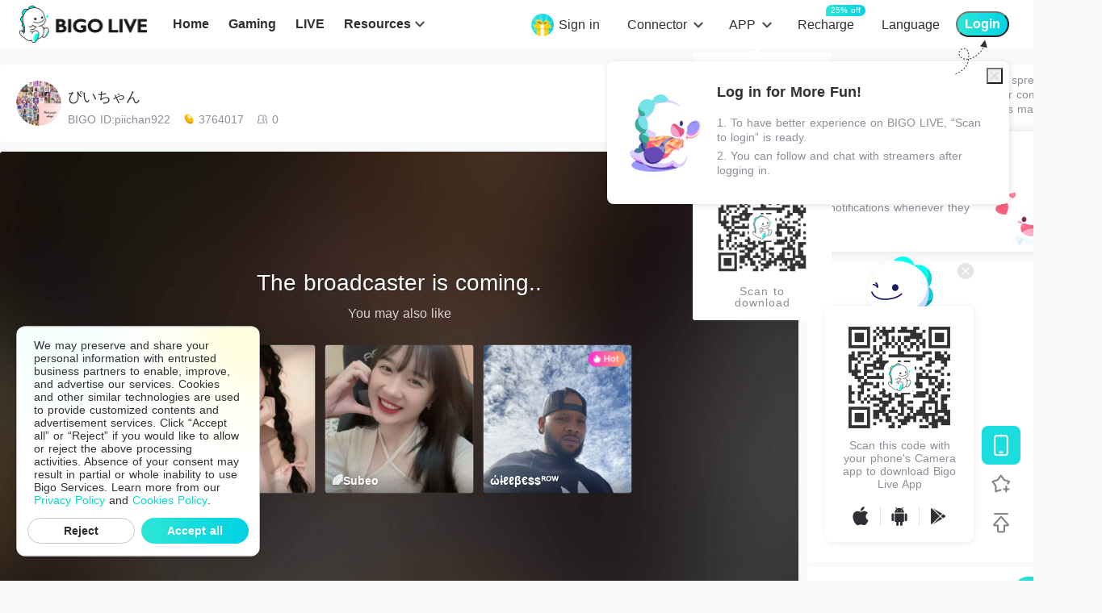

--- FILE ---
content_type: application/javascript; charset=utf-8
request_url: https://sec.bigo.sg/v1/webjs/status?data=U2FsdGVkX19cLn8UxgJvhMSwKJbWI1FpgboQlI4d03gc7yM8B5+vf8hjVzdB5lOIow4HSU9Zj4PzuSZ/eEBbInza93orrNiwcCwxgoKsN1848dJuLXFP2Vj8OgRpANIknH5jZbYOk4GIgY5okrZRz9kXXKuBgwJAu6hNPQK0X7fcrzhbTiX8RFw1FKItOrOiY/RsbPUDY7dd7pL5TRqq56uZ3fO+B8C5HZt7VXXr44b0llTdPEwGFsFaxia7nfUcB6g9yuQAIhzDyh0NnulHP3LJGqXu8n4nXhRK7g1TfOJl3ZP60R+5+fhBMO7P/2+ASDL1FDWBn7APMVhJrAnWiikzxnzEf3AdVNDdZVr/njCxD/Kzk3WMx4VHgYO4ih6c7Z+mxu4xQiO2fQGmJ76W0xKxNltoLsZE30iqzKxUpr0TrM9IgoFkpGKpokEghWXzfjZLkWuZc3eXHjhFw4HMOlDfkIwC9Lu8Q2KymJzsaqDnAsvB4RNEYPNwk7N6jnQI2r4LqurB+ohsqpVLg0wqEIfxaXr+QNCQ9++GeBDWTFzVa5Yvt6JuYmNnX9Hoa0uH/foiq+fG6KRlFDQeynrj31KsK379DNXUQUpkhMNUHpT0+6jtcDnpIiiTOvg90IaphiB2R1khG1HgScpTUFMObMO9P8GSBVfvJQAKQa2DaSrwHRWT0+YtF3VfkZ8VxrFvVvmJRqBJOIQQLZWmKOqD5co3GJumU9t1vxCtW7Z5vvWw0v9kQPKfYSDOBEfrFQjCao4aALJXxDkfBGtvuMJoiuVglw8cfV9VFrWTcECoxUsrZGpuni8NB73yy5Dmm+JmcC+ja1vhEoO6ZYvbVtF/QZEZqLjpMkgc+6SYiKsLEfhe72QlMxsbYBzgds/n2Kel8gE4PsHfPJg2JUj/oVx3tjpx3qBY7ZZuKLkVpZxKazMJ1k6v770bP3KSO9qiYuJ4lyZKmjfTiUWt0/sfnOLdu94qawI9z3OflVmTYiOEjxtlqHlIhg4J1I4cNLjwMlMnk6pCTzLsPxn2QtK47BYTL2PDz5FZ7x8gU9j1gXWcEUMPPu276XegTzZbZnKHcSkdtcMF4NwewGbvhu0xE1cmRmLUBQiPGjgGum7tUKAKzMK4JVQAFJE+yHJsK5P03cIPlZ5BRFiWVxrzaV9jTMOIGEAOsfDGkVjoRDyhvVSGceU2JeH0VcXK6/PoNg/OkX6OtZi94jW5e5r2b+5RcoL4Nqp8BE4Tz6en6SnP1wWgBnZzAi+hdZh3EUlCWRiYVVg/1f0cn23M9x7fYe5JD5gNsx14B0H0Ep/6zAOn+gPLpBFOzAjIr8FX8l/VZSVegs5g&callback=jsonpcallback_1762274960423_83433
body_size: -23
content:
jsonpcallback_1762274960423_83433({"code":1,"info":"invalid!"});

--- FILE ---
content_type: application/javascript; charset=utf-8
request_url: https://sec.bigo.sg/v1/webjs/t?callback=&callback=jsonpcallback_1762274958120_967
body_size: -22
content:
jsonpcallback_1762274958120_967({"code":0,"time":"3265365391"});

--- FILE ---
content_type: application/javascript; charset=utf-8
request_url: https://sec.bigo.sg/v1/webjs/status?data=U2FsdGVkX1+rshktus6qCNNESqcisq+gH9HJ+3tVShqswSWte7pANe1565KYqMtg1I8DoCYN2/fzKeFbss1KggdGJX1BKYY/YFttuudJky3rufqApilmAtrsYDFFG41zClQlAJgKPYc8banSYqTxszihvtvmN5w56UBjghE5vL0KyJA5loKQYoRMaofzhUYiQPax2T7OO8ofiJ7jAnuok9xKsMNT2aY1WHeBBpZ1cEz/rBCHw/JRxC508ouiewmectc5KwHQT3TFDOiEtU4X2LplVee84jadVj8B1dqFQLd7m4vQqFoNvBIh4O6YRmO/y8lrlJ2EFKxf5EXbujhrKSoVUIBvjS18ysJd6LEDGomoeEjMygravkFOnhiycd31So5XgbfD22K8N+s3Y2e9YwlsLJSqPpTYht6WtOHQ4FMs2wyc4qQlnZFYP/iC8F/XTYQwxKFuDEaEt9HLpGbCgCSNp4hEg7rtSt+x4ovX3ZQcauw7tCWsjGWpdkjDYBg5ytDM7ng93oasGC/GfQXTeWQcvEMN34Ua6LBGDPyg+V/JbviwXURnEAp/Uz32JkWUzP0xzPPeHQV9lrSeGpApjIBItioDQ9NchUlKmEUBKXC5nccuvAsAYfSG3c6J9qFBnN5gjpbciAzQ0ahyNx2b3EEuelzVci3T8jI505wKiy6Co34j/VZZneDyl3GRX9X150HXsfNtenSjbI5Y+6YKWcAK1dQmlk77QFQB2/YOOv6WM9ZVdqxKRRnpY/lX3awH+CWzEr17HrNPhyhwTychF62CZB+DEWA7fSx+iCPyhYlflice0d7JQIcBzXNHzuwRaEzAEIvKvcGcMm5Zruh1UfZUKVA7P0Wuk5RyFXyWCbW3vaFx4BY2HmPR5Nc71gCl1CNisq8BNYXssg/iKTtjBGIVu69aehMcesDTQL6h8CQ5Bd9HCfFq39HQXAceIZuSsDOLJJL1Yddx+Vhpg76cOB3m3bMBrMhhEz5g1rhufjsZrXZlw1H8Lb51KGEtepzoIcdMApsU22kdRrjfalciTqQ1x5sjsjG/7o8AGu8QQIJiSWa852P8szUmFaJtZ/VvWyrfGzynTrjCcR4AgThEF0fQAuJWu/PY3i0qMnkMBXvOnvGDsTfRkpsVupzU5oCU6bJMCBltwMxDH6+zRfgWdWGT4xFbt2KeJaVSTZIxkLCv2vx2eZMAIWSk/4i4R2xDD1bnUdGAIxHRCvNAF02IzwRsBig5obxrnau5+kuzYOHMquE82KnkkOL+UzG+WuRdHSZUXDxSjb9ncvD4A0r9ag==&callback=jsonpcallback_1762274960202_34377
body_size: -23
content:
jsonpcallback_1762274960202_34377({"code":1,"info":"invalid!"});